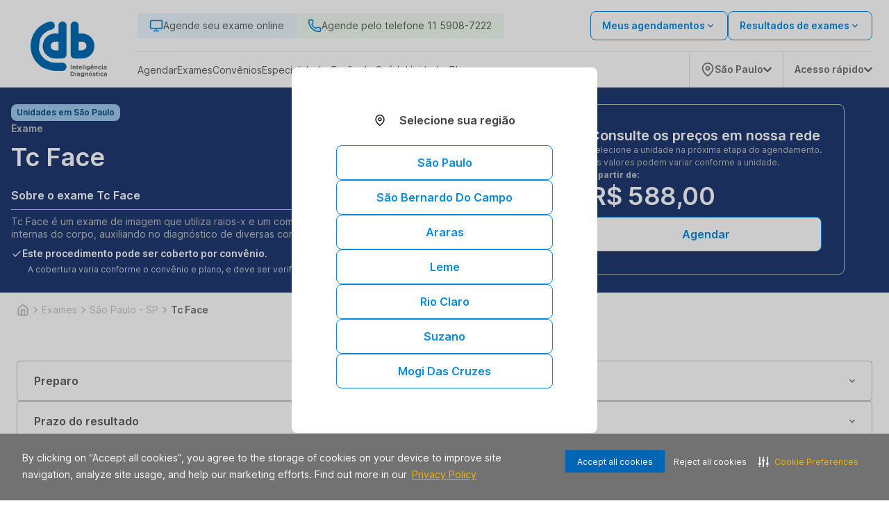

--- FILE ---
content_type: text/css
request_url: https://assets.allianca.com/home/production/_next/static/css/b794cb3f659e4cf5.css
body_size: 688
content:
.styles_step__FcSek{position:relative;display:flex;gap:var(--spacing-xxsmall)}.styles_step__FcSek:before{content:"";position:absolute;top:0;bottom:-16px;left:16px;width:2px;margin-left:-1px;background-color:var(--cdb-primary-medium)}.styles_step__FcSek:last-child:before{display:none}.styles_stepNumber__JcEwP{display:flex;align-items:center;justify-content:center;min-width:var(--spacing-small);max-width:var(--spacing-small);height:var(--spacing-small);border-radius:100%;background-color:var(--cdb-primary-medium);font-size:var(--font-size-medium);line-height:24px;color:var(--neutral-white);z-index:10}.styles_stepDescription__Bvw7o{font-family:var(--font-family-secondary);font-size:var(--font-size-medium);line-height:18px;color:var(--neutral-darkest)}.styles_stepDescription__Bvw7o a{font-weight:600;color:var(--allianca-primary-semi-light);transition:color .2s}.styles_stepDescription__Bvw7o a:hover{color:var(--badge-color-primary)}

--- FILE ---
content_type: image/svg+xml
request_url: https://www.cdb.com.br/img/icon-button-phone.svg
body_size: -216
content:
<svg width="20" height="20" viewBox="0 0 20 20" fill="none" xmlns="http://www.w3.org/2000/svg">
<path d="M19.2592 14.5556V17.3334C19.2602 17.5913 19.2074 17.8465 19.1041 18.0828C19.0008 18.3191 18.8493 18.5312 18.6592 18.7055C18.4692 18.8798 18.2449 19.0126 18.0006 19.0952C17.7563 19.1778 17.4975 19.2085 17.2406 19.1853C14.3914 18.8757 11.6545 17.9021 9.2499 16.3427C7.0127 14.9211 5.11595 13.0243 3.69435 10.7871C2.12951 8.37156 1.15568 5.62136 0.851754 2.75933C0.828615 2.50328 0.859045 2.24522 0.941106 2.00158C1.02317 1.75793 1.15506 1.53404 1.32839 1.34417C1.50172 1.15429 1.71268 1.00258 1.94786 0.898703C2.18303 0.794826 2.43725 0.741055 2.69435 0.740812H5.47212C5.92148 0.73639 6.35712 0.895515 6.69783 1.18853C7.03854 1.48154 7.26108 1.88845 7.32397 2.3334C7.44122 3.22235 7.65865 4.09519 7.97212 4.93526C8.0967 5.26667 8.12366 5.62684 8.04981 5.97311C7.97597 6.31937 7.8044 6.63721 7.55546 6.88896L6.37953 8.06488C7.69764 10.383 9.61699 12.3023 11.9351 13.6204L13.111 12.4445C13.3628 12.1956 13.6806 12.024 14.0269 11.9502C14.3731 11.8763 14.7333 11.9033 15.0647 12.0278C15.9048 12.3413 16.7776 12.5588 17.6666 12.676C18.1164 12.7394 18.5271 12.966 18.8208 13.3126C19.1144 13.6591 19.2704 14.1015 19.2592 14.5556Z" fill="white"/>
</svg>
